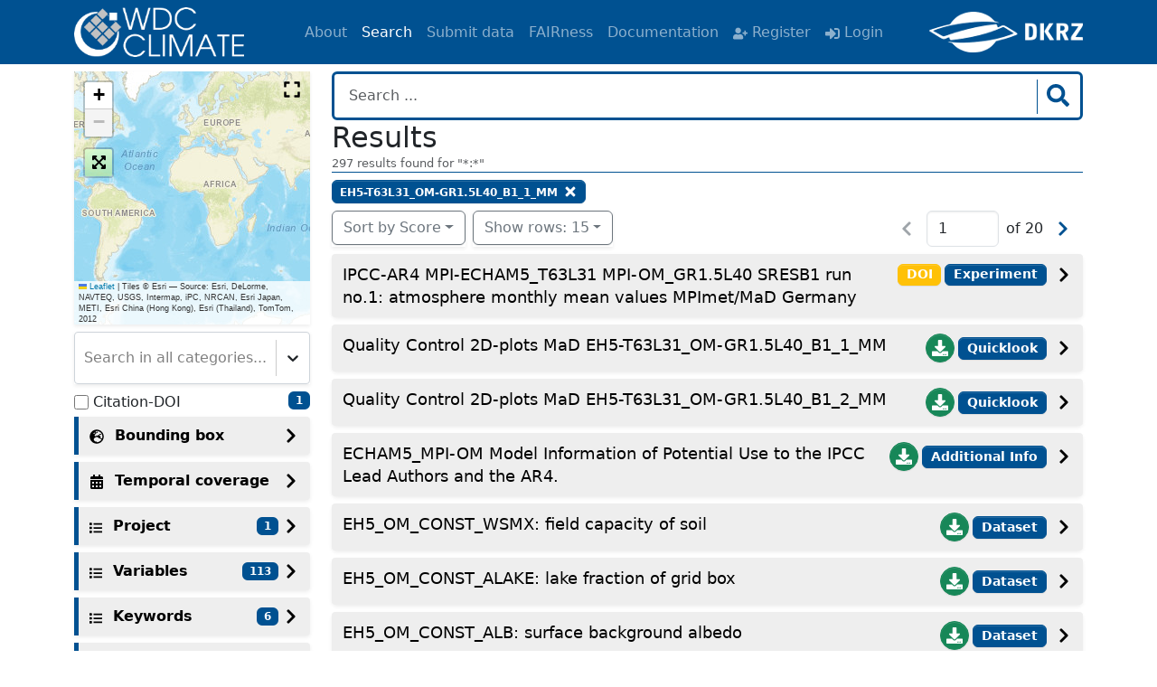

--- FILE ---
content_type: application/javascript; charset=UTF-8
request_url: https://www.wdc-climate.de/ui/3.app.d332df5f6b1a3b0eec0d.js
body_size: 5011
content:
"use strict";(self.__LOADABLE_LOADED_CHUNKS__=self.__LOADABLE_LOADED_CHUNKS__||[]).push([[3],{656:(e,t,r)=>{r.d(t,{J:()=>o,Z:()=>a}),r(17),r(41),r(35);var n=r(1),o="$$LINE_BREAK$$";const a=function(e){var t=[],r=0;return e.elements.forEach((function(a){var i,l,c,u;a!==o&&a?Array.prototype.push.apply(t,(i=a.key,l=a.value,c=a.keyClass,u="string"==typeof i||"number"==typeof i?"".concat(i):"autogen_key_".concat(Math.random()),[c?n.createElement("dt",{key:e.type+u+"_key",className:"col-sm-3"},n.createElement("div",{className:c},i)):n.createElement("dt",{key:e.type+u+"_key",className:"col-sm-3"},i),n.createElement("dd",{className:"col-sm-9",key:e.type+u+"_value"},l)])):t.push(n.createElement("br",{className:"row my-4",key:"".concat(e.type,'"_linebreak_').concat(r++)}))})),n.createElement("dl",{className:e.className?e.className:"row p-2"},t)}},669:(e,t,r)=>{r.d(t,{Z:()=>s}),r(17),r(66),r(53),r(41),r(90),r(91),r(39),r(40),r(32),r(33),r(38),r(34),r(18),r(27),r(20);var n=r(1),o=r(656),a=r(31);function i(e){return i="function"==typeof Symbol&&"symbol"==typeof Symbol.iterator?function(e){return typeof e}:function(e){return e&&"function"==typeof Symbol&&e.constructor===Symbol&&e!==Symbol.prototype?"symbol":typeof e},i(e)}function l(e,t){for(var r=0;r<t.length;r++){var n=t[r];n.enumerable=n.enumerable||!1,n.configurable=!0,"value"in n&&(n.writable=!0),Object.defineProperty(e,(void 0,o=function(e,t){if("object"!==i(e)||null===e)return e;var r=e[Symbol.toPrimitive];if(void 0!==r){var n=r.call(e,"string");if("object"!==i(n))return n;throw new TypeError("@@toPrimitive must return a primitive value.")}return String(e)}(n.key),"symbol"===i(o)?o:String(o)),n)}var o}function c(e,t){return c=Object.setPrototypeOf?Object.setPrototypeOf.bind():function(e,t){return e.__proto__=t,e},c(e,t)}function u(e){return u=Object.setPrototypeOf?Object.getPrototypeOf.bind():function(e){return e.__proto__||Object.getPrototypeOf(e)},u(e)}const s=function(e){!function(e,t){if("function"!=typeof t&&null!==t)throw new TypeError("Super expression must either be null or a function");e.prototype=Object.create(t&&t.prototype,{constructor:{value:e,writable:!0,configurable:!0}}),Object.defineProperty(e,"prototype",{writable:!1}),t&&c(e,t)}(d,e);var t,r,s,p,f=(s=d,p=function(){if("undefined"==typeof Reflect||!Reflect.construct)return!1;if(Reflect.construct.sham)return!1;if("function"==typeof Proxy)return!0;try{return Boolean.prototype.valueOf.call(Reflect.construct(Boolean,[],(function(){}))),!0}catch(e){return!1}}(),function(){var e,t=u(s);if(p){var r=u(this).constructor;e=Reflect.construct(t,arguments,r)}else e=t.apply(this,arguments);return function(e,t){if(t&&("object"===i(t)||"function"==typeof t))return t;if(void 0!==t)throw new TypeError("Derived constructors may only return object or undefined");return function(e){if(void 0===e)throw new ReferenceError("this hasn't been initialised - super() hasn't been called");return e}(e)}(this,e)});function d(){return function(e,t){if(!(e instanceof t))throw new TypeError("Cannot call a class as a function")}(this,d),f.apply(this,arguments)}return t=d,(r=[{key:"defaultFormatter",value:function(e){return e}},{key:"removeEmptyElementsFromList",value:function(e){return e.filter(this.descValueExists)}},{key:"prepareListRendering",value:function(e,t,r,n,o){var a=this;if(!e||e.length<=0)return null;var i=[];return e.forEach((function(n,l){var c=t?t(n,o):a.defaultFormatter(n);c&&(i.push(c),r&&l<e.length-1&&i.push(r(n)))})),i.length>0?n?n(i):i:null}},{key:"uniq",value:function(e){for(var t={},r=[],n=e.length,o=0,a=0;a<n;a++){var i=e[a];"string"==typeof i||"number"==typeof i?1!==t[i]&&"not filled"!==i&&(t[i]=1,r[o++]=i):r[o++]=i}return r}},{key:"descValueExists",value:function(e){return"string"==typeof e?(0,a.hV)(e):!!e}},{key:"render",value:function(){var e=this,t=[];return this.props.layout.forEach((function(r){if(r&&r!==o.J){var n,i,l=r.title,c=(n=r.value)&&"[object Function]"==={}.toString.call(n)?r.value():e.props.elements[r.value];Array.isArray(c)&&(c=e.removeEmptyElementsFromList(c)),(e.descValueExists(c)||r.showAlways)&&(Array.isArray(c)?(e.props.unique&&(c=e.uniq(c)),i=e.prepareListRendering(c,r.formatter,r.arraySeparator,r.listFormatter,e.props.elements)):i=r.formatter?r.formatter(c,e.props.elements):e.defaultFormatter(c),(i||0===i)&&("string"!=typeof i||r.showAlways||"string"==typeof i&&(0,a.hV)(i))&&t.push({key:l,value:i}))}else t.push(o.J)})),n.createElement(o.Z,{className:this.props.className,type:this.props.type,elements:t})}}])&&l(t.prototype,r),Object.defineProperty(t,"prototype",{writable:!1}),d}(n.Component)},638:(e,t,r)=>{r.d(t,{Z:()=>u});var n=r(1),o=r(636),a=r(89),i=r(539),l=r(564),c=r(639);const u=(0,a.$j)((function(e){return{defaultError:e.globalReduce.error}}))((function(e){if(!e.defaultError&&!e.errorMessage)return n.createElement(n.Fragment,null);var t,r=e.defaultError;e.hasOwnProperty("errorMessage")?t=e.errorMessage:r&&r.message&&(t=r.message);var a=null;return e.showNoContact||(a=n.createElement("div",null,"Please contact ",l.Z," if the problem persists.")),e.showLargeError?n.createElement("div",{className:"notfound"},n.createElement("div",{className:"notfound-404"},n.createElement("h1",null,null!=r&&r.statusCode?r.statusCode:"Oops...")),n.createElement("h2",null,"Nothing was found"),n.createElement("p",null,"The page you are looking for might have been removed had its name changed or is temporarily unavailable."," "),n.createElement("p",null,t),n.createElement("p",null,n.createElement(i.rU,{to:"/"},"Return to homepage"))):n.createElement(o.Z,{variant:"danger",className:e.className},n.createElement(o.Z.Heading,{className:"fs-5"},"Error"),t&&n.createElement(c.Z,{text:t}),n.createElement("br",null),a)}))},750:(e,t,r)=>{r.d(t,{Z:()=>E}),r(42),r(32),r(33),r(34),r(18),r(27),r(20),r(54),r(66),r(65),r(93),r(28),r(39),r(40),r(38),r(53),r(67),r(41),r(68),r(268),r(17),r(70),r(493);var n=r(1),o=r(755),a=r(760),i=r(759),l=r(719);function c(e){return c="function"==typeof Symbol&&"symbol"==typeof Symbol.iterator?function(e){return typeof e}:function(e){return e&&"function"==typeof Symbol&&e.constructor===Symbol&&e!==Symbol.prototype?"symbol":typeof e},c(e)}var u=["children"],s=["children"];function p(){return p=Object.assign?Object.assign.bind():function(e){for(var t=1;t<arguments.length;t++){var r=arguments[t];for(var n in r)Object.prototype.hasOwnProperty.call(r,n)&&(e[n]=r[n])}return e},p.apply(this,arguments)}function f(e,t){var r=Object.keys(e);if(Object.getOwnPropertySymbols){var n=Object.getOwnPropertySymbols(e);t&&(n=n.filter((function(t){return Object.getOwnPropertyDescriptor(e,t).enumerable}))),r.push.apply(r,n)}return r}function d(e){for(var t=1;t<arguments.length;t++){var r=null!=arguments[t]?arguments[t]:{};t%2?f(Object(r),!0).forEach((function(t){m(e,t,r[t])})):Object.getOwnPropertyDescriptors?Object.defineProperties(e,Object.getOwnPropertyDescriptors(r)):f(Object(r)).forEach((function(t){Object.defineProperty(e,t,Object.getOwnPropertyDescriptor(r,t))}))}return e}function m(e,t,r){return(t=function(e){var t=function(e,t){if("object"!==c(e)||null===e)return e;var r=e[Symbol.toPrimitive];if(void 0!==r){var n=r.call(e,"string");if("object"!==c(n))return n;throw new TypeError("@@toPrimitive must return a primitive value.")}return String(e)}(e);return"symbol"===c(t)?t:String(t)}(t))in e?Object.defineProperty(e,t,{value:r,enumerable:!0,configurable:!0,writable:!0}):e[t]=r,e}function y(e,t){(null==t||t>e.length)&&(t=e.length);for(var r=0,n=new Array(t);r<t;r++)n[r]=e[r];return n}function v(e,t){if(null==e)return{};var r,n,o=function(e,t){if(null==e)return{};var r,n,o={},a=Object.keys(e);for(n=0;n<a.length;n++)r=a[n],t.indexOf(r)>=0||(o[r]=e[r]);return o}(e,t);if(Object.getOwnPropertySymbols){var a=Object.getOwnPropertySymbols(e);for(n=0;n<a.length;n++)r=a[n],t.indexOf(r)>=0||Object.prototype.propertyIsEnumerable.call(e,r)&&(o[r]=e[r])}return o}function h(e){var t=e.children,r=v(e,u);return n.createElement(o.c.IndicatorsContainer,r,t,r.selectProps.prependButton&&n.createElement(n.Fragment,null,n.createElement(o.c.IndicatorSeparator,r),r.selectProps.prependButton))}var b=40,g=7;function O(e){var t,r,o=e.options,a=e.children,l=e.getValue,c=(0,n.useRef)(null),u=(t=l(),r=1,function(e){if(Array.isArray(e))return e}(t)||function(e,t){var r=null==e?null:"undefined"!=typeof Symbol&&e[Symbol.iterator]||e["@@iterator"];if(null!=r){var n,o,a,i,l=[],c=!0,u=!1;try{if(a=(r=r.call(e)).next,0===t){if(Object(r)!==r)return;c=!1}else for(;!(c=(n=a.call(r)).done)&&(l.push(n.value),l.length!==t);c=!0);}catch(e){u=!0,o=e}finally{try{if(!c&&null!=r.return&&(i=r.return(),Object(i)!==i))return}finally{if(u)throw o}}return l}}(t,r)||function(e,t){if(e){if("string"==typeof e)return y(e,t);var r=Object.prototype.toString.call(e).slice(8,-1);return"Object"===r&&e.constructor&&(r=e.constructor.name),"Map"===r||"Set"===r?Array.from(e):"Arguments"===r||/^(?:Ui|I)nt(?:8|16|32)(?:Clamped)?Array$/.test(r)?y(e,t):void 0}}(t,r)||function(){throw new TypeError("Invalid attempt to destructure non-iterable instance.\nIn order to be iterable, non-array objects must have a [Symbol.iterator]() method.")}())[0],s=-1!==o.indexOf(u)&&Array.isArray(a)&&a.length>=g&&o.indexOf(u)>=g?o.indexOf(u)*b-5*b:0;return(0,n.useEffect)((function(){if(1!==n.Children.count(a)){var e,t=function(e){var t=n.Children.toArray(e);return Math.max(t.findIndex((function(e){var t;return!0===(null==e||null===(t=e.props)||void 0===t?void 0:t.isFocused)})))}(a);t>1&&(null==c||null===(e=c.current)||void 0===e||e.scrollToItem(t))}})),Array.isArray(a)?n.createElement(i.t7,{ref:c,height:a.length>=g?b*g:a.length*b,itemCount:a.length,itemSize:b,initialScrollOffset:s,overscanCount:5,width:"100%"},(function(e){var t=e.style,r=e.index;return n.createElement("div",{style:t},a[r])})):n.createElement("div",null,a)}function w(e){var t=e.children,r=d({},v(e,s));return n.createElement(o.c.Option,p({},r,{className:"custom-react-select-option"}),t)}function E(e){var t,r={menu:function(e){return d(d({},e),{},{zIndex:4})},control:function(e,t){var r;return r=t.selectProps.isInvalid?{borderColor:"#dc3545",backgroundImage:"url(\"data:image/svg+xml,%3csvg xmlns='http://www.w3.org/2000/svg' viewBox='0 0 12 12' width='12' height='12' fill='none' stroke='%23dc3545'%3e%3ccircle cx='6' cy='6' r='4.5'/%3e%3cpath stroke-linejoin='round' d='M5.8 3.6h.4L6 6.5z'/%3e%3ccircle cx='6' cy='8.2' r='.6' fill='%23dc3545' stroke='none'/%3e%3c/svg%3e\")",backgroundRepeat:"no-repeat",backgroundPosition:"right calc(3.375em + 0.1875rem) center",backgroundSize:"calc(0.75em + 0.375rem) calc(0.75em + 0.375rem)",":hover":{borderColor:"#dc3545"}}:t.selectProps.isRequired?{border:"1px solid #ced4da",backgroundImage:"url(\"data:image/svg+xml;utf8,<svg xmlns='http://www.w3.org/2000/svg' version='1.1' height='12px' width='16px'><text x='0' y='16' fill='red' font-size='20'>*</text></svg>\")",backgroundPosition:"right 2.75rem center, center right 2.25rem",backgroundSize:"16px 12px, calc(0.75em + 0.375rem) calc(0.75em + 0.375rem)",backgroundRepeat:"no-repeat",boxShadow:""}:{border:"1px solid #ced4da"},t.isFocused&&(r.border=t.selectProps.isInvalid?"1px solid #dc3545":"1px solid #0a58ca",r.boxShadow=t.selectProps.isInvalid?"0 0 0 0.25rem rgba(220, 53, 69, 0.25)":"0 0 0 0.25rem rgba(0,81,145,.25)"),d(d({},e),r)},singleValue:function(e,t){var r=t.isDisabled?.5:1,n=t.selectProps.isInvalid||t.selectProps.isRequired?"calc(100% - 31px)":"100%";return d(d({},e),{},{opacity:r,transition:"opacity 300ms",width:n})},valueContainer:function(e){return d(d({},e),{},{paddingBottom:"0.75em",paddingTop:"0.75em"})},dropdownIndicator:function(e){return d(d({},e),{},{color:"#212529"})}};return"isAsync"in e?n.createElement(l.Z,{components:d(d({},e.components),{},{IndicatorsContainer:h,MenuList:e.virtualizedMenuList?O:o.c.MenuList}),styles:r,instanceId:e.instanceId,options:e.options,value:e.value,defaultOptions:e.defaultOptions,onBlur:e.onBlur,onChange:e.onChange,onInputChange:e.onInputChange,defaultValue:e.defaultValue,isClearable:e.isClearable,placeholder:e.placeholder,filterOption:e.filterOption,isRequired:e.isRequired,isInvalid:e.isInvalid,prependButton:e.prependButton,loadOptions:e.loadOptions,noOptionsMessage:e.noOptionsMessage,isMulti:e.isMulti,controlShouldRenderValue:e.controlShouldRenderValue}):n.createElement(a.ZP,{components:d(d({},e.components),{},{IndicatorsContainer:h,MenuList:e.virtualizedMenuList?O:o.c.MenuList,Option:w}),styles:r,instanceId:e.instanceId,options:e.options,value:e.value,onBlur:e.onBlur,onChange:e.onChange,onKeyDown:e.onKeyDown,isClearable:!1,filterOption:e.filterOption,placeholder:e.placeholder,isRequired:e.isRequired,isInvalid:e.isInvalid,defaultValue:e.defaultValue,prependButton:e.prependButton,classNamePrefix:null!==(t=e.classNamePrefix)&&void 0!==t?t:"custom-react-select",controlShouldRenderValue:e.controlShouldRenderValue,isMulti:e.isMulti})}},639:(e,t,r)=>{r.d(t,{Z:()=>a});var n=r(1),o=r(31);function a(e){var t=(0,o.ju)("splittedText",e.text);return n.createElement("div",{className:"d-inline"},t)}},761:(e,t,r)=>{r.d(t,{Ju:()=>c,Ko:()=>i,Pz:()=>u,Ye:()=>s,ef:()=>l}),r(28);var n=/^(([^<>()\[\]\.,;:\s@\"]+(\.[^<>()\[\]\.,;:\s@\"]+)*)|(\".+\"))@(([^<>()[\]\.,;:\s@\"]+\.)+[^<>()[\]\.,;:\s@\"]{2,})$/i,o=/^[A-Za-z\-\.\ ]+$/,a=/^[A-Za-z0-9\-\.\ ]+$/,i={first:128,last:128,password:128,institute:128,email:64,country:256,description:2e3},l={text:"Not valid input. Only the following characters are allowed: A-Z a-z . -",institute:"Not valid input. Only the following characters are allowed: A-Z a-z 0-9 . -",email:"Not a valid email address",country:"Please select a country"};function c(e){return n.test(e)}function u(e){return!!(e&&e.hasOwnProperty("length")&&e.length>=2&&o.test(e))}function s(e){return!!(e&&e.hasOwnProperty("length")&&e.length>=2&&a.test(e))}}}]);

--- FILE ---
content_type: application/javascript; charset=UTF-8
request_url: https://www.wdc-climate.de/ui/17.app.700371640b67b0867c1a.js
body_size: 3413
content:
"use strict";(self.__LOADABLE_LOADED_CHUNKS__=self.__LOADABLE_LOADED_CHUNKS__||[]).push([[17],{656:(e,t,n)=>{n.d(t,{J:()=>l,Z:()=>o}),n(17),n(41),n(35);var r=n(1),l="$$LINE_BREAK$$";const o=function(e){var t=[],n=0;return e.elements.forEach((function(o){var a,c,i,s;o!==l&&o?Array.prototype.push.apply(t,(a=o.key,c=o.value,i=o.keyClass,s="string"==typeof a||"number"==typeof a?"".concat(a):"autogen_key_".concat(Math.random()),[i?r.createElement("dt",{key:e.type+s+"_key",className:"col-sm-3"},r.createElement("div",{className:i},a)):r.createElement("dt",{key:e.type+s+"_key",className:"col-sm-3"},a),r.createElement("dd",{className:"col-sm-9",key:e.type+s+"_value"},c)])):t.push(r.createElement("br",{className:"row my-4",key:"".concat(e.type,'"_linebreak_').concat(n++)}))})),r.createElement("dl",{className:e.className?e.className:"row p-2"},t)}},638:(e,t,n)=>{n.d(t,{Z:()=>s});var r=n(1),l=n(636),o=n(89),a=n(539),c=n(564),i=n(639);const s=(0,o.$j)((function(e){return{defaultError:e.globalReduce.error}}))((function(e){if(!e.defaultError&&!e.errorMessage)return r.createElement(r.Fragment,null);var t,n=e.defaultError;e.hasOwnProperty("errorMessage")?t=e.errorMessage:n&&n.message&&(t=n.message);var o=null;return e.showNoContact||(o=r.createElement("div",null,"Please contact ",c.Z," if the problem persists.")),e.showLargeError?r.createElement("div",{className:"notfound"},r.createElement("div",{className:"notfound-404"},r.createElement("h1",null,null!=n&&n.statusCode?n.statusCode:"Oops...")),r.createElement("h2",null,"Nothing was found"),r.createElement("p",null,"The page you are looking for might have been removed had its name changed or is temporarily unavailable."," "),r.createElement("p",null,t),r.createElement("p",null,r.createElement(a.rU,{to:"/"},"Return to homepage"))):r.createElement(l.Z,{variant:"danger",className:e.className},r.createElement(l.Z.Heading,{className:"fs-5"},"Error"),t&&r.createElement(i.Z,{text:t}),r.createElement("br",null),o)}))},741:(e,t,n)=>{n.d(t,{Z:()=>a});var r=n(1),l=n(89),o=n(566);const a=(0,l.$j)((function(e){return{globalLoading:e.globalReduce.loading}}))((function(e){var t=e.loading;return void 0===e.loading&&(t=e.globalLoading),t?r.createElement(o.Z,{className:e.className}):null}))},739:(e,t,n)=>{n.d(t,{Z:()=>i}),n(52),n(38),n(90),n(17),n(91),n(39),n(40),n(32),n(33),n(34),n(18),n(27),n(20);var r=n(1);function l(e){return l="function"==typeof Symbol&&"symbol"==typeof Symbol.iterator?function(e){return typeof e}:function(e){return e&&"function"==typeof Symbol&&e.constructor===Symbol&&e!==Symbol.prototype?"symbol":typeof e},l(e)}function o(e,t){for(var n=0;n<t.length;n++){var r=t[n];r.enumerable=r.enumerable||!1,r.configurable=!0,"value"in r&&(r.writable=!0),Object.defineProperty(e,(void 0,o=function(e,t){if("object"!==l(e)||null===e)return e;var n=e[Symbol.toPrimitive];if(void 0!==n){var r=n.call(e,"string");if("object"!==l(r))return r;throw new TypeError("@@toPrimitive must return a primitive value.")}return String(e)}(r.key),"symbol"===l(o)?o:String(o)),r)}var o}function a(e,t){return a=Object.setPrototypeOf?Object.setPrototypeOf.bind():function(e,t){return e.__proto__=t,e},a(e,t)}function c(e){return c=Object.setPrototypeOf?Object.getPrototypeOf.bind():function(e){return e.__proto__||Object.getPrototypeOf(e)},c(e)}const i=function(e){!function(e,t){if("function"!=typeof t&&null!==t)throw new TypeError("Super expression must either be null or a function");e.prototype=Object.create(t&&t.prototype,{constructor:{value:e,writable:!0,configurable:!0}}),Object.defineProperty(e,"prototype",{writable:!1}),t&&a(e,t)}(p,e);var t,n,i,s,u,m=(s=p,u=function(){if("undefined"==typeof Reflect||!Reflect.construct)return!1;if(Reflect.construct.sham)return!1;if("function"==typeof Proxy)return!0;try{return Boolean.prototype.valueOf.call(Reflect.construct(Boolean,[],(function(){}))),!0}catch(e){return!1}}(),function(){var e,t=c(s);if(u){var n=c(this).constructor;e=Reflect.construct(t,arguments,n)}else e=t.apply(this,arguments);return function(e,t){if(t&&("object"===l(t)||"function"==typeof t))return t;if(void 0!==t)throw new TypeError("Derived constructors may only return object or undefined");return function(e){if(void 0===e)throw new ReferenceError("this hasn't been initialised - super() hasn't been called");return e}(e)}(this,e)});function p(e){var t;!function(e,t){if(!(e instanceof t))throw new TypeError("Cannot call a class as a function")}(this,p);var n=(t=m.call(this,e)).props.elements,r=n&&n.length>0;return t.state={selectedElem:r?0:null,elements:n},t}return t=p,i=[{key:"getDerivedStateFromProps",value:function(e,t){if(JSON.stringify(e.elements)===JSON.stringify(t.elements))return null;var n=e.elements;return{selectedElem:n&&n.length>0?0:null,elements:e.elements}}}],(n=[{key:"render",value:function(){var e=this,t=this.props.elements;if(!(t&&t.length>0))return null;var n=t.map((function(t,n){return r.createElement("option",{key:"opt".concat(e.props.getValue(t)),value:n},e.props.getView(t))})),l=this.props.buttons.map((function(t){if(null===e.state.selectedElem)return null;var n=e.props.elements[e.state.selectedElem];return t(e.props.getValue(n))}));return r.createElement(r.Fragment,null,r.createElement("h3",{className:"fs-5"},this.props.title),r.createElement("div",{className:"horizontal-line-result mb-2"}),r.createElement("form",{name:"form2"},null!==this.state.selectedElem&&r.createElement("select",{value:this.state.selectedElem,className:"form-control mb-2",name:"acronym",size:8,onChange:function(t){e.setState({selectedElem:Number(t.target.value)})}},n),l))}}])&&o(t.prototype,n),i&&o(t,i),Object.defineProperty(t,"prototype",{writable:!1}),p}(r.Component)},639:(e,t,n)=>{n.d(t,{Z:()=>o});var r=n(1),l=n(31);function o(e){var t=(0,l.ju)("splittedText",e.text);return r.createElement("div",{className:"d-inline"},t)}},579:(e,t,n)=>{n.r(t),n.d(t,{default:()=>E}),n(52),n(54);var r=n(1),l=n(89),o=n(539),a=n(266),c=n(638),i=n(741),s=n(656),u=n(739),m="TOPIC_ID",p="TOPIC_NAME",f="TOPIC_DESCR";function d(e){var t=[function(e){return r.createElement(o.rU,{className:"btn btn-secondary me-2",key:"subt".concat(e),to:"/topics?topicid=".concat(e)},"Select topic")}];return r.createElement(u.Z,{title:"Available Subtopics",elements:e.childTopics,getValue:function(e){return e[m]},getView:function(e){return e[p]},buttons:t})}function y(e){return r.createElement(u.Z,{title:"Available Datasets",elements:e.topicEntries,getValue:function(e){return e.ENTRY_ACRONYM},getView:function(e){return e.ENTRY_NAME},buttons:[function(e){return r.createElement(o.rU,{className:"btn btn-secondary me-2",key:"show_ds_".concat(e),to:"/entry?acronym=".concat(e)},"Show dataset information")},function(){return r.createElement(o.rU,{className:"btn btn-secondary",key:"search_top_".concat(e.topicName),to:"/q?query=*:*&page=0&topic_name_ss=".concat(e.topicName)},"Open search for selected topic...")}]})}const E=(0,l.$j)((function(e){return{selectedTopic:e.ceraReducer.selectedTopic,childTopics:e.ceraReducer.childTopics,topicEntries:e.ceraReducer.topicEntries,globalLoading:e.globalReduce.loading}}))((function(e){if(!(e.selectedTopic&&e.selectedTopic.length>0))return r.createElement(c.Z,null);var t,n=e.selectedTopic[0],l=function(e,t){var n=[{key:"Name",value:e[p]}];return e[f]&&n.push({key:"Description",value:e[f]}),t&&n.push({key:"Hierarchy",value:t}),n}(n,(t=e.selectedTopic).length<=1?null:t.slice(1).map((function(e){var t=e[p],n=e[m];return r.createElement("div",{key:"topic_hier_"+t},r.createElement(o.rU,{to:"/topics?topicid=".concat(n)},t),r.createElement("br",null))})).reverse());return r.createElement("div",null,r.createElement(a.ql,null,r.createElement("title",null,"WDCC - Browse topic hierarchy")),r.createElement("h1",{className:"display-6 fs-2"},"Topic hierarchy",r.createElement(i.Z,{className:"fs-5 d-inline m-0 ms-2"})),r.createElement(c.Z,null),r.createElement("h3",{className:"fs-5"},"Current Topic"),r.createElement("div",{className:"horizontal-line-result"}),r.createElement("br",null),r.createElement(s.Z,{type:"topicview",elements:l}),r.createElement(d,{childTopics:e.childTopics}),r.createElement("br",null),r.createElement(y,{topicEntries:e.topicEntries,topicName:n[p]}))}))},636:(e,t,n)=>{n.d(t,{Z:()=>b});var r=n(10),l=n.n(r),o=n(1),a=n(120),c=n(21),i=n(473),s=n(15),u=n(265),m=n(484),p=n(485),f=n(64),d=n(5);const y=(0,p.Z)("h4");y.displayName="DivStyledAsH4";const E=(0,f.Z)("alert-heading",{Component:y}),v=(0,f.Z)("alert-link",{Component:i.Z}),h=o.forwardRef(((e,t)=>{const{bsPrefix:n,show:r=!0,closeLabel:o="Close alert",closeVariant:i,className:p,children:f,variant:y="primary",onClose:E,dismissible:v,transition:h=u.Z,...b}=(0,a.Ch)(e,{show:"onClose"}),g=(0,s.vE)(n,"alert"),N=(0,c.Z)((e=>{E&&E(!1,e)})),_=!0===h?u.Z:h,w=(0,d.jsxs)("div",{role:"alert",..._?void 0:b,ref:t,className:l()(p,g,y&&`${g}-${y}`,v&&`${g}-dismissible`),children:[v&&(0,d.jsx)(m.Z,{onClick:N,"aria-label":o,variant:i}),f]});return _?(0,d.jsx)(_,{unmountOnExit:!0,...b,ref:void 0,in:r,children:w}):r?w:null}));h.displayName="Alert";const b=Object.assign(h,{Link:v,Heading:E})}}]);

--- FILE ---
content_type: application/javascript; charset=UTF-8
request_url: https://www.wdc-climate.de/ui/21.app.77a3c60f7c16ef4f84bd.js
body_size: 7146
content:
"use strict";(self.__LOADABLE_LOADED_CHUNKS__=self.__LOADABLE_LOADED_CHUNKS__||[]).push([[21],{638:(e,t,r)=>{r.d(t,{Z:()=>c});var n=r(1),o=r(636),a=r(89),l=r(539),s=r(564),i=r(639);const c=(0,a.$j)((function(e){return{defaultError:e.globalReduce.error}}))((function(e){if(!e.defaultError&&!e.errorMessage)return n.createElement(n.Fragment,null);var t,r=e.defaultError;e.hasOwnProperty("errorMessage")?t=e.errorMessage:r&&r.message&&(t=r.message);var a=null;return e.showNoContact||(a=n.createElement("div",null,"Please contact ",s.Z," if the problem persists.")),e.showLargeError?n.createElement("div",{className:"notfound"},n.createElement("div",{className:"notfound-404"},n.createElement("h1",null,null!=r&&r.statusCode?r.statusCode:"Oops...")),n.createElement("h2",null,"Nothing was found"),n.createElement("p",null,"The page you are looking for might have been removed had its name changed or is temporarily unavailable."," "),n.createElement("p",null,t),n.createElement("p",null,n.createElement(l.rU,{to:"/"},"Return to homepage"))):n.createElement(o.Z,{variant:"danger",className:e.className},n.createElement(o.Z.Heading,{className:"fs-5"},"Error"),t&&n.createElement(i.Z,{text:t}),n.createElement("br",null),a)}))},639:(e,t,r)=>{r.d(t,{Z:()=>a});var n=r(1),o=r(31);function a(e){var t=(0,o.ju)("splittedText",e.text);return n.createElement("div",{className:"d-inline"},t)}},574:(e,t,r)=>{r.r(t),r.d(t,{default:()=>b}),r(17),r(91),r(39),r(40),r(32),r(33),r(38),r(42),r(34),r(18),r(27),r(20),r(28),r(267),r(171),r(90);var n=r(1),o=r(172),a=r(89),l=r(259),s=r(563),i=r(721);function c(e){return c="function"==typeof Symbol&&"symbol"==typeof Symbol.iterator?function(e){return typeof e}:function(e){return e&&"function"==typeof Symbol&&e.constructor===Symbol&&e!==Symbol.prototype?"symbol":typeof e},c(e)}var u=["returnTo"];function d(e,t){for(var r=0;r<t.length;r++){var n=t[r];n.enumerable=n.enumerable||!1,n.configurable=!0,"value"in n&&(n.writable=!0),Object.defineProperty(e,(void 0,o=function(e,t){if("object"!==c(e)||null===e)return e;var r=e[Symbol.toPrimitive];if(void 0!==r){var n=r.call(e,"string");if("object"!==c(n))return n;throw new TypeError("@@toPrimitive must return a primitive value.")}return String(e)}(n.key),"symbol"===c(o)?o:String(o)),n)}var o}function m(e,t){return m=Object.setPrototypeOf?Object.setPrototypeOf.bind():function(e,t){return e.__proto__=t,e},m(e,t)}function f(e){if(void 0===e)throw new ReferenceError("this hasn't been initialised - super() hasn't been called");return e}function p(e){return p=Object.setPrototypeOf?Object.getPrototypeOf.bind():function(e){return e.__proto__||Object.getPrototypeOf(e)},p(e)}var y=function(e){!function(e,t){if("function"!=typeof t&&null!==t)throw new TypeError("Super expression must either be null or a function");e.prototype=Object.create(t&&t.prototype,{constructor:{value:e,writable:!0,configurable:!0}}),Object.defineProperty(e,"prototype",{writable:!1}),t&&m(e,t)}(h,e);var t,r,a,l,y=(a=h,l=function(){if("undefined"==typeof Reflect||!Reflect.construct)return!1;if(Reflect.construct.sham)return!1;if("function"==typeof Proxy)return!0;try{return Boolean.prototype.valueOf.call(Reflect.construct(Boolean,[],(function(){}))),!0}catch(e){return!1}}(),function(){var e,t=p(a);if(l){var r=p(this).constructor;e=Reflect.construct(t,arguments,r)}else e=t.apply(this,arguments);return function(e,t){if(t&&("object"===c(t)||"function"==typeof t))return t;if(void 0!==t)throw new TypeError("Derived constructors may only return object or undefined");return f(e)}(this,e)});function h(e){var t;return function(e,t){if(!(e instanceof t))throw new TypeError("Cannot call a class as a function")}(this,h),(t=y.call(this,e)).popUrl=t.popUrl.bind(f(t)),t}return t=h,(r=[{key:"componentDidMount",value:function(){this.props.user&&this.popUrl(this.props.location,this.props.initialRender)}},{key:"componentDidUpdate",value:function(){this.props.user&&this.popUrl(this.props.location,this.props.initialRender)}},{key:"popUrl",value:function(e,t){var r;if(e&&e.search&&(r=o.parse(e.search)),e&&e.search&&r&&r.returnTo){var n=r,a=n.returnTo,l=function(e,t){if(null==e)return{};var r,n,o=function(e,t){if(null==e)return{};var r,n,o={},a=Object.keys(e);for(n=0;n<a.length;n++)r=a[n],t.indexOf(r)>=0||(o[r]=e[r]);return o}(e,t);if(Object.getOwnPropertySymbols){var a=Object.getOwnPropertySymbols(e);for(n=0;n<a.length;n++)r=a[n],t.indexOf(r)>=0||Object.prototype.propertyIsEnumerable.call(e,r)&&(o[r]=e[r])}return o}(n,u);this.props.history.push({pathname:"/"+a,search:o.stringify(l)})}else t||void 0===t?this.props.history.replace("/"):this.props.history.goBack()}},{key:"render",value:function(){return n.createElement(s.Z,{className:"text-center m-auto mt-2 mt-md-5 p-3 p-md-5 shadow login-card"},n.createElement(i.Z,null))}}])&&d(t.prototype,r),Object.defineProperty(t,"prototype",{writable:!1}),h}(n.Component),h=(0,a.$j)((function(e){return{initialRender:e.globalReduce.initialRender,user:e.globalReduce.username}}));const b=(0,l.EN)(h(y))},721:(e,t,r)=>{r.d(t,{Z:()=>g}),r(174),r(32),r(33),r(17),r(34),r(18),r(27),r(20),r(54),r(66),r(65),r(93),r(28);var n=r(1),o=r(92),a=r.n(o),l=r(89),s=r(539),i=r(665),c=r(659),u=r(167),d=r(115),m=r(31),f=r(459),p=r(638),y=r(717),h=r(484);const b=function(e){return e.isModal?n.createElement(y.Z,{"aria-labelledby":"Sign in",dialogClassName:"shadow",contentClassName:"p-4",onHide:e.handleHide,fullscreen:"lg-down",show:e.show},n.createElement(h.Z,{className:"close-button-pos",onClick:e.handleHide}),e.title?n.createElement(y.Z.Header,null,n.createElement(y.Z.Title,{className:"w-100"},e.title)):"",n.createElement(y.Z.Body,null,e.children),e.footer?n.createElement(y.Z.Footer,null,e.footer):""):n.createElement(n.Fragment,null,e.title,n.createElement("hr",{className:"my-3"}),e.children,e.footer)};function v(e,t){(null==t||t>e.length)&&(t=e.length);for(var r=0,n=new Array(t);r<t;r++)n[r]=e[r];return n}const g=(0,l.$j)((function(e){return{user:e.globalReduce.username}}),(function(e){return{setUsername:function(t){e((0,f.av)(t))}}}))((function(e){var t,r,o=(t=(0,n.useState)(""),r=2,function(e){if(Array.isArray(e))return e}(t)||function(e,t){var r=null==e?null:"undefined"!=typeof Symbol&&e[Symbol.iterator]||e["@@iterator"];if(null!=r){var n,o,a,l,s=[],i=!0,c=!1;try{if(a=(r=r.call(e)).next,0===t){if(Object(r)!==r)return;i=!1}else for(;!(i=(n=a.call(r)).done)&&(s.push(n.value),s.length!==t);i=!0);}catch(e){c=!0,o=e}finally{try{if(!i&&null!=r.return&&(l=r.return(),Object(l)!==l))return}finally{if(c)throw o}}return s}}(t,r)||function(e,t){if(e){if("string"==typeof e)return v(e,t);var r=Object.prototype.toString.call(e).slice(8,-1);return"Object"===r&&e.constructor&&(r=e.constructor.name),"Map"===r||"Set"===r?Array.from(e):"Arguments"===r||/^(?:Ui|I)nt(?:8|16|32)(?:Clamped)?Array$/.test(r)?v(e,t):void 0}}(t,r)||function(){throw new TypeError("Invalid attempt to destructure non-iterable instance.\nIn order to be iterable, non-array objects must have a [Symbol.iterator]() method.")}()),l=o[0],f=o[1];function y(e){"Space"===e.code&&e.preventDefault()}function h(e){e.preventDefault();var t=e.clipboardData.getData("Text");e.target.value=t.trim()}function g(e,t){var r=arguments.length>2&&void 0!==arguments[2]&&arguments[2];return n.createElement(i.Z,{className:"my-4 shadow-sm",controlId:"login-"+e,label:(0,m.kC)(e)},n.createElement(c.Z.Control,{name:e,type:r?"password":"text",autoComplete:"login-section "+t,placeholder:(0,m.kC)(e),onKeyPress:y,onPaste:h,required:!0}))}return e.user?n.createElement(n.Fragment,null):n.createElement(b,{isModal:e.isModal,handleHide:e.handleHide,show:e.show,title:n.createElement("h1",{className:"display-6 fs-2 text-center mt-0 pt-0"},e.text?e.text:"User Login")},n.createElement(p.Z,{className:"text-start my-0 mb-4",errorMessage:l}),n.createElement(c.Z,{onSubmit:function(t){var r,n;t.preventDefault();var o=new FormData(t.target),l=null===(r=document)||void 0===r||null===(n=r.querySelector('meta[name="csrf-token"]'))||void 0===n?void 0:n.getAttribute("content");l||(l=""),a().post(d.ji+"cerarest/login/").send({user:o.get("username"),pw:o.get("password"),authType:o.get("authType")}).set("CSRF-Token",l).then((function(t){var r=t.body;return e.setUsername(r.user)})).catch((function(e){var t=(0,m.e$)(e);f(t)}))}},n.createElement(c.Z.Select,{id:"login-type",name:"authType",className:"p-3","aria-label":"Select Authentication Method"},n.createElement("option",{value:"WDCC"},"WDCC"),n.createElement("option",{value:"DKRZ"},"DKRZ")),g("username","username"),g("password","current-password",!0),n.createElement(u.Z,{className:"mb-4 shadow-sm w-100 py-3 fw-bold",variant:"success",type:"submit",value:"Submit"},"SIGN IN"),n.createElement("div",{className:"text-start border-top pt-3"},"No account? Please ",n.createElement(s.rU,{to:"/register"},"sign up"),"!")))}))},636:(e,t,r)=>{r.d(t,{Z:()=>g});var n=r(10),o=r.n(n),a=r(1),l=r(120),s=r(21),i=r(473),c=r(15),u=r(265),d=r(484),m=r(485),f=r(64),p=r(5);const y=(0,m.Z)("h4");y.displayName="DivStyledAsH4";const h=(0,f.Z)("alert-heading",{Component:y}),b=(0,f.Z)("alert-link",{Component:i.Z}),v=a.forwardRef(((e,t)=>{const{bsPrefix:r,show:n=!0,closeLabel:a="Close alert",closeVariant:i,className:m,children:f,variant:y="primary",onClose:h,dismissible:b,transition:v=u.Z,...g}=(0,l.Ch)(e,{show:"onClose"}),E=(0,c.vE)(r,"alert"),x=(0,s.Z)((e=>{h&&h(!1,e)})),N=!0===v?u.Z:v,w=(0,p.jsxs)("div",{role:"alert",...N?void 0:g,ref:t,className:o()(m,E,y&&`${E}-${y}`,b&&`${E}-dismissible`),children:[b&&(0,p.jsx)(d.Z,{onClick:x,"aria-label":a,variant:i}),f]});return N?(0,p.jsx)(N,{unmountOnExit:!0,...g,ref:void 0,in:n,children:w}):n?w:null}));v.displayName="Alert";const g=Object.assign(v,{Link:b,Heading:h})},664:(e,t,r)=>{r.d(t,{Ed:()=>a,UI:()=>o,XW:()=>l});var n=r(1);function o(e,t){let r=0;return n.Children.map(e,(e=>n.isValidElement(e)?t(e,r++):e))}function a(e,t){let r=0;n.Children.forEach(e,(e=>{n.isValidElement(e)&&t(e,r++)}))}function l(e,t){return n.Children.toArray(e).some((e=>n.isValidElement(e)&&e.type===t))}},662:(e,t,r)=>{r.d(t,{Z:()=>d});var n=r(10),o=r.n(n),a=r(1),l=r(163),s=r.n(l),i=r(5);const c={type:s().string,tooltip:s().bool,as:s().elementType},u=a.forwardRef((({as:e="div",className:t,type:r="valid",tooltip:n=!1,...a},l)=>(0,i.jsx)(e,{...a,ref:l,className:o()(t,`${r}-${n?"tooltip":"feedback"}`)})));u.displayName="Feedback",u.propTypes=c;const d=u},665:(e,t,r)=>{r.d(t,{Z:()=>u});var n=r(10),o=r.n(n),a=r(1),l=r(660),s=r(15),i=r(5);const c=a.forwardRef((({bsPrefix:e,className:t,children:r,controlId:n,label:a,...c},u)=>(e=(0,s.vE)(e,"form-floating"),(0,i.jsxs)(l.Z,{ref:u,className:o()(t,e),controlId:n,...c,children:[r,(0,i.jsx)("label",{htmlFor:n,children:a})]}))));c.displayName="FloatingLabel";const u=c},659:(e,t,r)=>{r.d(t,{Z:()=>S});var n=r(10),o=r.n(n),a=r(163),l=r.n(a),s=r(1),i=r(663),c=r(661);const u=(0,r(64).Z)("form-floating");var d=r(660),m=(r(122),r(562)),f=r(557),p=r(15),y=r(5);const h=s.forwardRef((({as:e="label",bsPrefix:t,column:r=!1,visuallyHidden:n=!1,className:a,htmlFor:l,...i},c)=>{const{controlId:u}=(0,s.useContext)(f.Z);t=(0,p.vE)(t,"form-label");let d="col-form-label";"string"==typeof r&&(d=`${d} ${d}-${r}`);const h=o()(a,t,n&&"visually-hidden",r&&d);return l=l||u,r?(0,y.jsx)(m.Z,{ref:c,as:"label",className:h,htmlFor:l,...i}):(0,y.jsx)(e,{ref:c,className:h,htmlFor:l,...i})}));h.displayName="FormLabel";const b=h,v=s.forwardRef((({bsPrefix:e,className:t,id:r,...n},a)=>{const{controlId:l}=(0,s.useContext)(f.Z);return e=(0,p.vE)(e,"form-range"),(0,y.jsx)("input",{...n,type:"range",ref:a,className:o()(t,e),id:r||l})}));v.displayName="FormRange";const g=v,E=s.forwardRef((({bsPrefix:e,size:t,htmlSize:r,className:n,isValid:a=!1,isInvalid:l=!1,id:i,...c},u)=>{const{controlId:d}=(0,s.useContext)(f.Z);return e=(0,p.vE)(e,"form-select"),(0,y.jsx)("select",{...c,size:r,ref:u,className:o()(n,e,t&&`${e}-${t}`,a&&"is-valid",l&&"is-invalid"),id:i||d})}));E.displayName="FormSelect";const x=E,N=s.forwardRef((({bsPrefix:e,className:t,as:r="small",muted:n,...a},l)=>(e=(0,p.vE)(e,"form-text"),(0,y.jsx)(r,{...a,ref:l,className:o()(t,e,n&&"text-muted")}))));N.displayName="FormText";const w=N,Z=s.forwardRef(((e,t)=>(0,y.jsx)(i.Z,{...e,ref:t,type:"switch"})));Z.displayName="Switch";const j=Object.assign(Z,{Input:i.Z.Input,Label:i.Z.Label});var C=r(665);const O={_ref:l().any,validated:l().bool,as:l().elementType},R=s.forwardRef((({className:e,validated:t,as:r="form",...n},a)=>(0,y.jsx)(r,{...n,ref:a,className:o()(e,t&&"was-validated")})));R.displayName="Form",R.propTypes=O;const S=Object.assign(R,{Group:d.Z,Control:c.Z,Floating:u,Check:i.Z,Switch:j,Label:b,Text:w,Range:g,Select:x,FloatingLabel:C.Z})},663:(e,t,r)=>{r.d(t,{Z:()=>y});var n=r(10),o=r.n(n),a=r(1),l=r(662),s=r(556),i=r(557),c=r(15),u=r(5);const d=a.forwardRef((({bsPrefix:e,className:t,htmlFor:r,...n},l)=>{const{controlId:s}=(0,a.useContext)(i.Z);return e=(0,c.vE)(e,"form-check-label"),(0,u.jsx)("label",{...n,ref:l,htmlFor:r||s,className:o()(t,e)})}));d.displayName="FormCheckLabel";const m=d;var f=r(664);const p=a.forwardRef((({id:e,bsPrefix:t,bsSwitchPrefix:r,inline:n=!1,reverse:d=!1,disabled:p=!1,isValid:y=!1,isInvalid:h=!1,feedbackTooltip:b=!1,feedback:v,feedbackType:g,className:E,style:x,title:N="",type:w="checkbox",label:Z,children:j,as:C="input",...O},R)=>{t=(0,c.vE)(t,"form-check"),r=(0,c.vE)(r,"form-switch");const{controlId:S}=(0,a.useContext)(i.Z),k=(0,a.useMemo)((()=>({controlId:e||S})),[S,e]),F=!j&&null!=Z&&!1!==Z||(0,f.XW)(j,m),P=(0,u.jsx)(s.Z,{...O,type:"switch"===w?"checkbox":w,ref:R,isValid:y,isInvalid:h,disabled:p,as:C});return(0,u.jsx)(i.Z.Provider,{value:k,children:(0,u.jsx)("div",{style:x,className:o()(E,F&&t,n&&`${t}-inline`,d&&`${t}-reverse`,"switch"===w&&r),children:j||(0,u.jsxs)(u.Fragment,{children:[P,F&&(0,u.jsx)(m,{title:N,children:Z}),v&&(0,u.jsx)(l.Z,{type:g,tooltip:b,children:v})]})})})}));p.displayName="FormCheck";const y=Object.assign(p,{Input:s.Z,Label:m})},661:(e,t,r)=>{r.d(t,{Z:()=>d});var n=r(10),o=r.n(n),a=r(1),l=(r(122),r(662)),s=r(557),i=r(15),c=r(5);const u=a.forwardRef((({bsPrefix:e,type:t,size:r,htmlSize:n,id:l,className:u,isValid:d=!1,isInvalid:m=!1,plaintext:f,readOnly:p,as:y="input",...h},b)=>{const{controlId:v}=(0,a.useContext)(s.Z);let g;return e=(0,i.vE)(e,"form-control"),g=f?{[`${e}-plaintext`]:!0}:{[e]:!0,[`${e}-${r}`]:r},(0,c.jsx)(y,{...h,type:t,size:n,ref:b,readOnly:p,id:l||v,className:o()(u,g,d&&"is-valid",m&&"is-invalid","color"===t&&`${e}-color`)})}));u.displayName="FormControl";const d=Object.assign(u,{Feedback:l.Z})},660:(e,t,r)=>{r.d(t,{Z:()=>s});var n=r(1),o=r(557),a=r(5);const l=n.forwardRef((({controlId:e,as:t="div",...r},l)=>{const s=(0,n.useMemo)((()=>({controlId:e})),[e]);return(0,a.jsx)(o.Z.Provider,{value:s,children:(0,a.jsx)(t,{...r,ref:l})})}));l.displayName="FormGroup";const s=l},717:(e,t,r)=>{r.d(t,{Z:()=>D});var n,o=r(10),a=r.n(o),l=r(277),s=r(123),i=r(116),c=r(542);function u(e){if((!n&&0!==n||e)&&s.Z){var t=document.createElement("div");t.style.position="absolute",t.style.top="-9999px",t.style.width="50px",t.style.height="50px",t.style.overflow="scroll",document.body.appendChild(t),n=t.offsetWidth-t.clientWidth,document.body.removeChild(t)}return n}var d=r(178),m=r(21),f=r(44),p=r(278),y=r(491),h=r(1),b=r(548),v=r(547),g=r(265),E=r(64);const x=(0,E.Z)("modal-body");var N=r(480),w=r(15),Z=r(5);const j=h.forwardRef((({bsPrefix:e,className:t,contentClassName:r,centered:n,size:o,fullscreen:l,children:s,scrollable:i,...c},u)=>{const d=`${e=(0,w.vE)(e,"modal")}-dialog`,m="string"==typeof l?`${e}-fullscreen-${l}`:`${e}-fullscreen`;return(0,Z.jsx)("div",{...c,ref:u,className:a()(d,t,o&&`${e}-${o}`,n&&`${d}-centered`,i&&`${d}-scrollable`,l&&m),children:(0,Z.jsx)("div",{className:a()(`${e}-content`,r),children:s})})}));j.displayName="ModalDialog";const C=j,O=(0,E.Z)("modal-footer");var R=r(550);const S=h.forwardRef((({bsPrefix:e,className:t,closeLabel:r="Close",closeButton:n=!1,...o},l)=>(e=(0,w.vE)(e,"modal-header"),(0,Z.jsx)(R.Z,{ref:l,...o,className:a()(t,e),closeLabel:r,closeButton:n}))));S.displayName="ModalHeader";const k=S,F=(0,r(485).Z)("h4"),P=(0,E.Z)("modal-title",{Component:F});function T(e){return(0,Z.jsx)(g.Z,{...e,timeout:null})}function I(e){return(0,Z.jsx)(g.Z,{...e,timeout:null})}const $=h.forwardRef((({bsPrefix:e,className:t,style:r,dialogClassName:n,contentClassName:o,children:g,dialogAs:E=C,"aria-labelledby":x,"aria-describedby":j,"aria-label":O,show:R=!1,animation:S=!0,backdrop:k=!0,keyboard:F=!0,onEscapeKeyDown:P,onShow:$,onHide:D,container:_,autoFocus:A=!0,enforceFocus:L=!0,restoreFocus:H=!0,restoreFocusOptions:M,onEntered:U,onExit:B,onExiting:z,onEnter:K,onEntering:V,onExited:W,backdropClassName:G,manager:q,...X},J)=>{const[Q,Y]=(0,h.useState)({}),[ee,te]=(0,h.useState)(!1),re=(0,h.useRef)(!1),ne=(0,h.useRef)(!1),oe=(0,h.useRef)(null),[ae,le]=(0,d.Z)(),se=(0,f.Z)(J,le),ie=(0,m.Z)(D),ce=(0,w.SC)();e=(0,w.vE)(e,"modal");const ue=(0,h.useMemo)((()=>({onHide:ie})),[ie]);function de(){return q||(0,v.t)({isRTL:ce})}function me(e){if(!s.Z)return;const t=de().getScrollbarWidth()>0,r=e.scrollHeight>(0,i.Z)(e).documentElement.clientHeight;Y({paddingRight:t&&!r?u():void 0,paddingLeft:!t&&r?u():void 0})}const fe=(0,m.Z)((()=>{ae&&me(ae.dialog)}));(0,p.Z)((()=>{(0,c.Z)(window,"resize",fe),null==oe.current||oe.current()}));const pe=()=>{re.current=!0},ye=e=>{re.current&&ae&&e.target===ae.dialog&&(ne.current=!0),re.current=!1},he=()=>{te(!0),oe.current=(0,y.Z)(ae.dialog,(()=>{te(!1)}))},be=e=>{"static"!==k?ne.current||e.target!==e.currentTarget?ne.current=!1:null==D||D():(e=>{e.target===e.currentTarget&&he()})(e)},ve=(0,h.useCallback)((t=>(0,Z.jsx)("div",{...t,className:a()(`${e}-backdrop`,G,!S&&"show")})),[S,G,e]),ge={...r,...Q};return ge.display="block",(0,Z.jsx)(N.Z.Provider,{value:ue,children:(0,Z.jsx)(b.Z,{show:R,ref:se,backdrop:k,container:_,keyboard:!0,autoFocus:A,enforceFocus:L,restoreFocus:H,restoreFocusOptions:M,onEscapeKeyDown:e=>{F?null==P||P(e):(e.preventDefault(),"static"===k&&he())},onShow:$,onHide:D,onEnter:(e,t)=>{e&&me(e),null==K||K(e,t)},onEntering:(e,t)=>{null==V||V(e,t),(0,l.ZP)(window,"resize",fe)},onEntered:U,onExit:e=>{null==oe.current||oe.current(),null==B||B(e)},onExiting:z,onExited:e=>{e&&(e.style.display=""),null==W||W(e),(0,c.Z)(window,"resize",fe)},manager:de(),transition:S?T:void 0,backdropTransition:S?I:void 0,renderBackdrop:ve,renderDialog:r=>(0,Z.jsx)("div",{role:"dialog",...r,style:ge,className:a()(t,e,ee&&`${e}-static`,!S&&"show"),onClick:k?be:void 0,onMouseUp:ye,"aria-label":O,"aria-labelledby":x,"aria-describedby":j,children:(0,Z.jsx)(E,{...X,onMouseDown:pe,className:n,contentClassName:o,children:g})})})})}));$.displayName="Modal";const D=Object.assign($,{Body:x,Header:k,Title:P,Footer:O,Dialog:C,TRANSITION_DURATION:300,BACKDROP_TRANSITION_DURATION:150})}}]);

--- FILE ---
content_type: application/javascript; charset=UTF-8
request_url: https://www.wdc-climate.de/ui/12.app.576c15fbf9ff8f53869c.js
body_size: 2679
content:
"use strict";(self.__LOADABLE_LOADED_CHUNKS__=self.__LOADABLE_LOADED_CHUNKS__||[]).push([[12],{711:(n,e,t)=>{t.d(e,{W:()=>E,Z:()=>v});var o=t(1),r=t(476),i=t(117),a=t(549),s=t(5);const l=["active","eventKey","mountOnEnter","transition","unmountOnExit","role","onEnter","onEntering","onEntered","onExit","onExiting","onExited"],c=["activeKey","getControlledId","getControllerId"],d=["as"];function u(n,e){if(null==n)return{};var t,o,r={},i=Object.keys(n);for(o=0;o<i.length;o++)t=i[o],e.indexOf(t)>=0||(r[t]=n[t]);return r}function E(n){let{active:e,eventKey:t,mountOnEnter:a,transition:s,unmountOnExit:d,role:E="tabpanel",onEnter:x,onEntering:v,onEntered:m,onExit:y,onExiting:b,onExited:f}=n,h=u(n,l);const p=(0,o.useContext)(r.Z);if(!p)return[Object.assign({},h,{role:E}),{eventKey:t,isActive:e,mountOnEnter:a,transition:s,unmountOnExit:d,onEnter:x,onEntering:v,onEntered:m,onExit:y,onExiting:b,onExited:f}];const{activeKey:O,getControlledId:C,getControllerId:g}=p,j=u(p,c),Z=(0,i.h)(t);return[Object.assign({},h,{role:E,id:C(t),"aria-labelledby":g(t)}),{eventKey:t,isActive:null==e&&null!=Z?(0,i.h)(O)===Z:e,transition:s||j.transition,mountOnEnter:null!=a?a:j.mountOnEnter,unmountOnExit:null!=d?d:j.unmountOnExit,onEnter:x,onEntering:v,onEntered:m,onExit:y,onExiting:b,onExited:f}]}const x=o.forwardRef(((n,e)=>{let{as:t="div"}=n,o=u(n,d);const[l,{isActive:c,onEnter:x,onEntering:v,onEntered:m,onExit:y,onExiting:b,onExited:f,mountOnEnter:h,unmountOnExit:p,transition:O=a.Z}]=E(o);return(0,s.jsx)(r.Z.Provider,{value:null,children:(0,s.jsx)(i.Z.Provider,{value:null,children:(0,s.jsx)(O,{in:c,onEnter:x,onEntering:v,onEntered:m,onExit:y,onExiting:b,onExited:f,mountOnEnter:h,unmountOnExit:p,children:(0,s.jsx)(t,Object.assign({},l,{ref:e,hidden:!c,"aria-hidden":!c}))})})})}));x.displayName="TabPanel";const v=x},710:(n,e,t)=>{t.d(e,{Z:()=>u});var o=t(1),r=t(490),i=t(544),a=t(476),s=t(117),l=t(711),c=t(5);const d=n=>{const{id:e,generateChildId:t,onSelect:l,activeKey:d,defaultActiveKey:u,transition:E,mountOnEnter:x,unmountOnExit:v,children:m}=n,[y,b]=(0,r.$c)(d,u,l),f=(0,i.gP)(e),h=(0,o.useMemo)((()=>t||((n,e)=>f?`${f}-${e}-${n}`:null)),[f,t]),p=(0,o.useMemo)((()=>({onSelect:b,activeKey:y,transition:E,mountOnEnter:x||!1,unmountOnExit:v||!1,getControlledId:n=>h(n,"tabpane"),getControllerId:n=>h(n,"tab")})),[b,y,E,x,v,h]);return(0,c.jsx)(a.Z.Provider,{value:p,children:(0,c.jsx)(s.Z.Provider,{value:b||null,children:m})})};d.Panel=l.Z;const u=d},762:(n,e,t)=>{t.d(e,{Z:()=>N});var o=t(10),r=t.n(o),i=t(1),a=t(120),s=t(15),l=t(545);function c(n,e){return Array.isArray(n)?n.includes(e):n===e}const d=i.createContext({});d.displayName="AccordionContext";const u=d;var E=t(5);const x=i.forwardRef((({as:n="div",bsPrefix:e,className:t,children:o,eventKey:a,...d},x)=>{const{activeEventKey:v}=(0,i.useContext)(u);return e=(0,s.vE)(e,"accordion-collapse"),(0,E.jsx)(l.Z,{ref:x,in:c(v,a),...d,className:r()(t,e),children:(0,E.jsx)(n,{children:i.Children.only(o)})})}));x.displayName="AccordionCollapse";const v=x,m=i.createContext({eventKey:""});m.displayName="AccordionItemContext";const y=m,b=i.forwardRef((({as:n="div",bsPrefix:e,className:t,onEnter:o,onEntering:a,onEntered:l,onExit:c,onExiting:d,onExited:u,...x},m)=>{e=(0,s.vE)(e,"accordion-body");const{eventKey:b}=(0,i.useContext)(y);return(0,E.jsx)(v,{eventKey:b,onEnter:o,onEntering:a,onEntered:l,onExit:c,onExiting:d,onExited:u,children:(0,E.jsx)(n,{ref:m,...x,className:r()(t,e)})})}));b.displayName="AccordionBody";const f=b,h=i.forwardRef((({as:n="button",bsPrefix:e,className:t,onClick:o,...a},l)=>{e=(0,s.vE)(e,"accordion-button");const{eventKey:d}=(0,i.useContext)(y),x=function(n,e){const{activeEventKey:t,onSelect:o,alwaysOpen:r}=(0,i.useContext)(u);return i=>{let a=n===t?null:n;r&&(a=Array.isArray(t)?t.includes(n)?t.filter((e=>e!==n)):[...t,n]:[n]),null==o||o(a,i),null==e||e(i)}}(d,o),{activeEventKey:v}=(0,i.useContext)(u);return"button"===n&&(a.type="button"),(0,E.jsx)(n,{ref:l,onClick:x,...a,"aria-expanded":Array.isArray(v)?v.includes(d):d===v,className:r()(t,e,!c(v,d)&&"collapsed")})}));h.displayName="AccordionButton";const p=h,O=i.forwardRef((({as:n="h2",bsPrefix:e,className:t,children:o,onClick:i,...a},l)=>(e=(0,s.vE)(e,"accordion-header"),(0,E.jsx)(n,{ref:l,...a,className:r()(t,e),children:(0,E.jsx)(p,{onClick:i,children:o})}))));O.displayName="AccordionHeader";const C=O,g=i.forwardRef((({as:n="div",bsPrefix:e,className:t,eventKey:o,...a},l)=>{e=(0,s.vE)(e,"accordion-item");const c=(0,i.useMemo)((()=>({eventKey:o})),[o]);return(0,E.jsx)(y.Provider,{value:c,children:(0,E.jsx)(n,{ref:l,...a,className:r()(t,e)})})}));g.displayName="AccordionItem";const j=g,Z=i.forwardRef(((n,e)=>{const{as:t="div",activeKey:o,bsPrefix:l,className:c,onSelect:d,flush:x,alwaysOpen:v,...m}=(0,a.Ch)(n,{activeKey:"onSelect"}),y=(0,s.vE)(l,"accordion"),b=(0,i.useMemo)((()=>({activeEventKey:o,onSelect:d,alwaysOpen:v})),[o,d,v]);return(0,E.jsx)(u.Provider,{value:b,children:(0,E.jsx)(t,{ref:e,...m,className:r()(c,y,x&&`${y}-flush`)})})}));Z.displayName="Accordion";const N=Object.assign(Z,{Button:p,Collapse:v,Item:j,Header:C,Body:f})},709:(n,e,t)=>{t.d(e,{Z:()=>v});var o=t(163),r=t.n(o),i=(t(1),t(710)),a=t(712),s=t(5);const l=({transition:n,...e})=>(0,s.jsx)(i.Z,{...e,transition:(0,a.Z)(n)});l.displayName="TabContainer";const c=l;var d=t(713),u=t(714);const E={eventKey:r().oneOfType([r().string,r().number]),title:r().node.isRequired,disabled:r().bool,tabClassName:r().string,tabAttrs:r().object},x=()=>{throw new Error("ReactBootstrap: The `Tab` component is not meant to be rendered! It's an abstract component that is only valid as a direct Child of the `Tabs` Component. For custom tabs components use TabPane and TabsContainer directly")};x.propTypes=E;const v=Object.assign(x,{Container:c,Content:d.Z,Pane:u.Z})},713:(n,e,t)=>{t.d(e,{Z:()=>o});const o=(0,t(64).Z)("tab-content")},714:(n,e,t)=>{t.d(e,{Z:()=>v});var o=t(10),r=t.n(o),i=t(1),a=t(117),s=t(476),l=t(711),c=t(15),d=t(265),u=t(712),E=t(5);const x=i.forwardRef((({bsPrefix:n,transition:e,...t},o)=>{const[{className:i,as:x="div",...v},{isActive:m,onEnter:y,onEntering:b,onEntered:f,onExit:h,onExiting:p,onExited:O,mountOnEnter:C,unmountOnExit:g,transition:j=d.Z}]=(0,l.W)({...t,transition:(0,u.Z)(e)}),Z=(0,c.vE)(n,"tab-pane");return(0,E.jsx)(s.Z.Provider,{value:null,children:(0,E.jsx)(a.Z.Provider,{value:null,children:(0,E.jsx)(j,{in:m,onEnter:y,onEntering:b,onEntered:f,onExit:h,onExiting:p,onExited:O,mountOnEnter:C,unmountOnExit:g,children:(0,E.jsx)(x,{...v,ref:o,className:r()(i,Z,m&&"active")})})})})}));x.displayName="TabPane";const v=x},716:(n,e,t)=>{t.d(e,{Z:()=>y}),t(1);var o=t(120),r=t(710),i=t(551),a=t(474),s=t(631),l=t(713),c=t(714),d=t(664),u=t(712),E=t(5);function x(n){let e;return(0,d.Ed)(n,(n=>{null==e&&(e=n.props.eventKey)})),e}function v(n){const{title:e,eventKey:t,disabled:o,tabClassName:r,tabAttrs:i,id:l}=n.props;return null==e?null:(0,E.jsx)(s.Z,{as:"li",role:"presentation",children:(0,E.jsx)(a.Z,{as:"button",type:"button",eventKey:t,disabled:o,id:l,className:r,...i,children:e})})}const m=n=>{const{id:e,onSelect:t,transition:a,mountOnEnter:s=!1,unmountOnExit:m=!1,variant:y="tabs",children:b,activeKey:f=x(b),...h}=(0,o.Ch)(n,{activeKey:"onSelect"});return(0,E.jsxs)(r.Z,{id:e,activeKey:f,onSelect:t,transition:(0,u.Z)(a),mountOnEnter:s,unmountOnExit:m,children:[(0,E.jsx)(i.Z,{...h,role:"tablist",as:"ul",variant:y,children:(0,d.UI)(b,v)}),(0,E.jsx)(l.Z,{children:(0,d.UI)(b,(n=>{const e={...n.props};return delete e.title,delete e.disabled,delete e.tabClassName,delete e.tabAttrs,(0,E.jsx)(c.Z,{...e})}))})]})};m.displayName="Tabs";const y=m},712:(n,e,t)=>{t.d(e,{Z:()=>i});var o=t(549),r=t(265);function i(n){return"boolean"==typeof n?n?r.Z:o.Z:n}}}]);